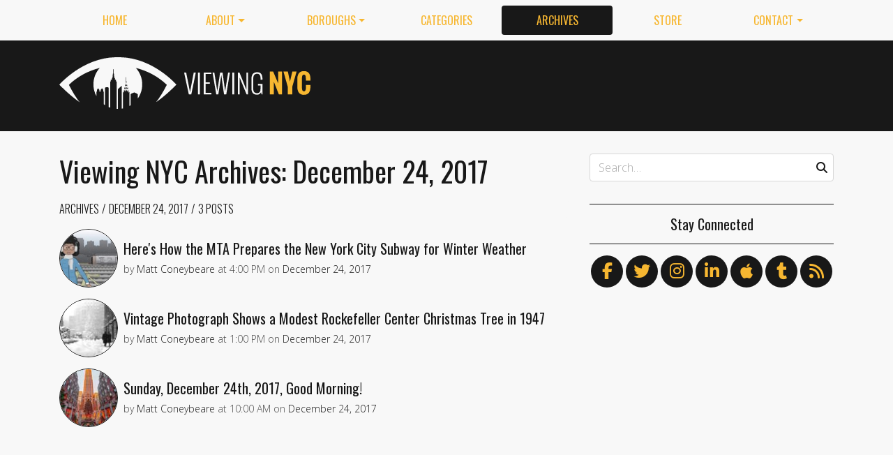

--- FILE ---
content_type: text/html; charset=utf-8
request_url: https://viewing.nyc/archives/2017/12/24/
body_size: 8160
content:
<!DOCTYPE html>
<!--[if lt IE 7]>      <html class="lt-ie9 lt-ie8 lt-ie7" lang="en"> <![endif]-->
<!--[if IE 7]>         <html class="lt-ie9 lt-ie8" lang="en"> <![endif]-->
<!--[if IE 8]>         <html class="lt-ie9" lang="en"> <![endif]-->
<!--[if gt IE 8]><!--> <html class="no-js" lang="en"> <!--<![endif]-->
<head>
  <meta charset='utf-8' />
  <meta http-equiv='X-UA-Compatible' content='IE=edge' />
  <meta name=viewport content='width=device-width, initial-scale=1'>
  
  
  <title>Viewing NYC Archives: December 24, 2017 | Viewing NYC</title>
  <meta name='description' content='Viewing NYC is a site that features videos and photos of the art, comedy, culture, food, history and events of New York City.' />


  <meta name='apple-mobile-web-app-title' content='Viewing NYC'>
  <link rel='apple-touch-icon'  type='image/png'  sizes='57x57'   href='https://cdn.viewing.nyc/assets/favicon/apple-touch-icon-57x57-c340284bc9d9d4edc1a4706688212126f67df465c21998f3f684689bc88e14c3.png'>
  <link rel='apple-touch-icon'  type='image/png'  sizes='60x60'   href='https://cdn.viewing.nyc/assets/favicon/apple-touch-icon-60x60-c6d76299dff1494b3d498f6fd062997237e7da4ca00d7f64a6e71ca643c02072.png'>
  <link rel='apple-touch-icon'  type='image/png'  sizes='72x72'   href='https://cdn.viewing.nyc/assets/favicon/apple-touch-icon-72x72-6e2e148533fbd537ddaeaaa53596595b1facc1bb37d6049b60ccd305394def16.png'>
  <link rel='apple-touch-icon'  type='image/png'  sizes='76x76'   href='https://cdn.viewing.nyc/assets/favicon/apple-touch-icon-76x76-67089388b0254c0562e7069d3e8acfe6e14c069ef43184465c5cf2dc92f448b2.png'>
  <link rel='apple-touch-icon'  type='image/png'  sizes='114x114' href='https://cdn.viewing.nyc/assets/favicon/apple-touch-icon-114x114-75e98da602948abc6d55336ce1490735e337eefb1d9d227f5ebbd29e4616515e.png'>
  <link rel='apple-touch-icon'  type='image/png'  sizes='120x120' href='https://cdn.viewing.nyc/assets/favicon/apple-touch-icon-120x120-3bff878d57d55736c53e397e302bba2ace05f9d39a2ead066d701798bd32b8ef.png'>
  <link rel='apple-touch-icon'  type='image/png'  sizes='144x144' href='https://cdn.viewing.nyc/assets/favicon/apple-touch-icon-144x144-f73c2dffc552cfc8636bb361f1518b5b737a085c9b719db144416651272ebcb7.png'>
  <link rel='apple-touch-icon'  type='image/png'  sizes='152x152' href='https://cdn.viewing.nyc/assets/favicon/apple-touch-icon-152x152-1bd134a80c2f03ad92612a462fe193b3df249e7663fa14b23624cf8db3709a1d.png'>
  <link rel='apple-touch-icon'  type='image/png'  sizes='180x180' href='https://cdn.viewing.nyc/assets/favicon/apple-touch-icon-180x180-e2c742084801670a8a1e4758de61d823deb9c0ab46bfe144a957da91b9e79352.png'>
  <link rel='icon'              type='image/png'  sizes='16x16'   href='https://cdn.viewing.nyc/assets/favicon/favicon-16x16-aaa6182abefe48ace7bcd8d950f88ec6fb79c9baa44dbf1af85356db25851700.png'>
  <link rel='icon'              type='image/png'  sizes='32x32'   href='https://cdn.viewing.nyc/assets/favicon/favicon-32x32-9fab69a968d6aae6537838c4e3602f82ad272190cd2c08a625839ac166a4dfa2.png'>
  <link rel='icon'              type='image/png'  sizes='96x96'   href='https://cdn.viewing.nyc/assets/favicon/favicon-96x96-17350256031714b5c60af467710931deeb018af3d58f197bf148eab96fd1c616.png'>
  <link rel='icon'              type='image/png'  sizes='160x160' href='https://cdn.viewing.nyc/assets/favicon/favicon-160x160-05621976cf9ae25569b03b1b13fc98d97cdce82180c02823a64874d113f04a07.png'>
  <link rel='icon'              type='image/png'  sizes='192x192' href='https://cdn.viewing.nyc/assets/favicon/favicon-192x192-3e57743e7188d179397bf096d9c3f4b24b506ccf9dc8e252ebc5cf83f5ee6ca5.png'>
  <meta name='application-name' content='Viewing NYC'>
  <meta name='msapplication-TileColor' content='#f8f8f8'>
  <meta name='msapplication-TileImage' content='https://cdn.viewing.nyc/assets/favicon/mstile-144x144-f73c2dffc552cfc8636bb361f1518b5b737a085c9b719db144416651272ebcb7.png'>  
  <meta itemprop='name'        content='Viewing NYC Archives: December 24, 2017' />
  <meta itemprop='description' content='Viewing NYC is a site that features videos and photos of the art, comedy, culture, food, history and events of New York City.' />
  <meta itemprop='image'       content='https://cdn.viewing.nyc/assets/logo/logo-square_4x-7dd6805311013ac209cf4f0325f82f11e80c2402984e8f1a106528bb4e64f06c.png' />

  <meta property='fb:admins' content='100025296554145' />
  <meta property='fb:app_id' content='674769869309686'>
  <meta name='twitter:card'             content='summary_large_image' />
  <meta name='twitter:site'             content='@viewingnyc' />
  <meta name='twitter:title'            content='Viewing NYC Archives: December 24, 2017' />
  <meta name='twitter:creator'          content='@viewingnyc' />
  <meta name='twitter:url'              content='https://viewing.nyc/archives/2017/12/24/' />
  <meta name='twitter:description'      content='Viewing NYC is a site that features videos and photos of the art, comedy, culture, food, history and events of New York City.' />
  <meta name='twitter:text:description' content='Viewing NYC is a site that features videos and photos of the art, comedy, culture, food, history and events of New York City.' />
  <meta name='twitter:image:src'        content='https://cdn.viewing.nyc/assets/logo/logo-square_4x-7dd6805311013ac209cf4f0325f82f11e80c2402984e8f1a106528bb4e64f06c.png' />

  <meta property='og:type'        content='website' />
  <meta property='og:title'       content='Viewing NYC Archives: December 24, 2017' />
  <meta property='og:url'         content='https://viewing.nyc/archives/2017/12/24/' />
  <meta property='og:description' content='Viewing NYC is a site that features videos and photos of the art, comedy, culture, food, history and events of New York City.' />
  <meta property='og:site_name'   content='Viewing NYC' />



  <meta property='og:image'             content='https://cdn.viewing.nyc/assets/logo/logo-square_4x-7dd6805311013ac209cf4f0325f82f11e80c2402984e8f1a106528bb4e64f06c.png' />
  <meta property='og:image:secure_url'  content='https://cdn.viewing.nyc/assets/logo/logo-square_4x-7dd6805311013ac209cf4f0325f82f11e80c2402984e8f1a106528bb4e64f06c.png' />
  <meta property='og:image:type'        content='image/png' />
  <meta property='og:image:width'       content='2048' />
  <meta property='og:image:height'      content='2048' />


  <link href="https://viewing.nyc/archives/2017/12/24/" rel="canonical" />
  <link rel="alternate" type="application/atom+xml" title="ATOM" href="https://viewing.nyc/feed/" />
  
  

  <link rel="stylesheet" media="all" href="//fonts.googleapis.com/css?family=Open+Sans:300,400,600|Oswald:300,400,700" />
  <link rel="stylesheet" media="all" href="https://cdn.viewing.nyc/assets/public-1b31816b33560db91ef7f37499ff9470df68bb91cbe98c6a4a93342a34843a61.css" />
  <!--[if lt IE 9]>
    <script src="https://oss.maxcdn.com/html5shiv/3.7.2/html5shiv.min.js"></script>
    <script src="https://oss.maxcdn.com/respond/1.4.2/respond.min.js"></script>
  <![endif]-->
<script>
  // Setup our namespace and default args
  var VNYC = {
    loaded: false,
    documentReady: {},
    documentReadyAjax: {}
  };
  
  // Basic function allows us to call back-loaded elements before they are defined
  VNYC.defer = function(namespace, method, args) {
    if (VNYC.loaded && VNYC[namespace] && VNYC[namespace][method]) {
      VNYC[namespace][method](args);
    } else {
      // console.log('Waiting for VNYC[' + namespace + '][' + method + '] to load...');
      setTimeout(function() { VNYC.defer(namespace, method, args) }, 50);
    }
  }
</script>
<meta name="csrf-param" content="authenticity_token" />
<meta name="csrf-token" content="XyCGDFb7UALLvzCopna4suqVRyOTS/6R9PlhqJdCC2z+/r6x850pJ5tQuM96P7vuO+Q9x6sj8C9AsvPRkXnVMA==" />
</head>
<body>
  <nav class='navbar navbar-expand-lg d-md-none mobile' role='navigation'>
  <div class='logo'>
  <a href="/">
    <div class='brand'>Viewing NYC</div>
</a></div>
  <button class='navbar-toggler' type='button' data-toggle='collapse' data-target='#navbar-collapse' aria-controls='navbar-collapse' aria-expanded='false' aria-label='Toggle navigation'>
    <span class="navbar-toggler-icon"></span>
  </button>
  
  <div class='collapse navbar-collapse' id='navbar-collapse'>
    
    <ul class='navbar-nav mr-auto mt-2 text-uppercase' role='tablist'>
      <li class="nav-item"><a class="nav-link" href="/">Home</a></li>

<li class="dropdown nav-item"><a class="dropdown-toggle nav-link" data-toggle="dropdown" aria-haspopup="true" aria-expanded="false" href="/about/">About</a><div class="dropdown-menu"><a class="dropdown-item" href="/about/">Viewing NYC</a><a class="dropdown-item" href="/masthead/">Masthead</a><a class="dropdown-item" href="/jobs/">Jobs</a></div></li>

<li class="dropdown nav-item"><a class="dropdown-toggle nav-link" data-toggle="dropdown" aria-haspopup="true" aria-expanded="false" href="/boroughs/">Boroughs</a><div class="dropdown-menu"><a class="dropdown-item" href="/boroughs/brooklyn/">Brooklyn</a><a class="dropdown-item" href="/boroughs/manhattan/">Manhattan</a><a class="dropdown-item" href="/boroughs/queens/">Queens</a><a class="dropdown-item" href="/boroughs/staten-island/">Staten Island</a><a class="dropdown-item" href="/boroughs/the-bronx/">The Bronx</a></div></li>

<li class="nav-item"><a class="nav-link" href="/categories/">Categories</a></li>

<li class="nav-item"><a class="active nav-link" href="/archives/">Archives</a></li>

<li class="nav-item"><a class="nav-link" href="https://shop.spreadshirt.com/viewingnyc">Store</a></li>

<li class="dropdown nav-item"><a class="dropdown-toggle nav-link" data-toggle="dropdown" aria-haspopup="true" aria-expanded="false" href="/contact/">Contact</a><div class="dropdown-menu"><a class="dropdown-item" href="/contact/">Send a Message</a><a class="dropdown-item" href="/contact/tips/">Send a Tip</a><a class="dropdown-item" href="/dmca/">DMCA Request</a></div></li>

      <li class="nav-item"><a class="nav-link" href="https://viewing.nyc/newsletter/">Newsletter</a></li>
    </ul>
    
    <form class="simple_form search" action="/search/" accept-charset="UTF-8" method="post"><input type="hidden" name="authenticity_token" value="FA1ZvEeZdyS5DFIv77JOSqgP5hlpzLeH/E3OVnwyusuIfuI5rEn63GmkeSwI0Hhu/KgBaT9XLsenmTs+ahdFhw==" autocomplete="off" />
      <i class='fas fa-search'></i>
      <input class="form-control string search optional" name="q" placeholder="Search…" type="search" id="search_query" />
</form>    
  </div>
</nav>
<nav class='d-none d-md-block' role='navigation'>
  <div class='container'>
    <div class='wrap'>
      <ul class='nav nav-pills nav-justified text-uppercase' role='tablist'>
        <li class="nav-item"><a class="nav-link" href="/">Home</a></li>

<li class="dropdown nav-item"><a class="dropdown-toggle nav-link" data-toggle="dropdown" aria-haspopup="true" aria-expanded="false" href="/about/">About</a><div class="dropdown-menu"><a class="dropdown-item" href="/about/">Viewing NYC</a><a class="dropdown-item" href="/masthead/">Masthead</a><a class="dropdown-item" href="/jobs/">Jobs</a></div></li>

<li class="dropdown nav-item"><a class="dropdown-toggle nav-link" data-toggle="dropdown" aria-haspopup="true" aria-expanded="false" href="/boroughs/">Boroughs</a><div class="dropdown-menu"><a class="dropdown-item" href="/boroughs/brooklyn/">Brooklyn</a><a class="dropdown-item" href="/boroughs/manhattan/">Manhattan</a><a class="dropdown-item" href="/boroughs/queens/">Queens</a><a class="dropdown-item" href="/boroughs/staten-island/">Staten Island</a><a class="dropdown-item" href="/boroughs/the-bronx/">The Bronx</a></div></li>

<li class="nav-item"><a class="nav-link" href="/categories/">Categories</a></li>

<li class="nav-item"><a class="active nav-link" href="/archives/">Archives</a></li>

<li class="nav-item"><a class="nav-link" href="https://shop.spreadshirt.com/viewingnyc">Store</a></li>

<li class="dropdown nav-item"><a class="dropdown-toggle nav-link" data-toggle="dropdown" aria-haspopup="true" aria-expanded="false" href="/contact/">Contact</a><div class="dropdown-menu"><a class="dropdown-item" href="/contact/">Send a Message</a><a class="dropdown-item" href="/contact/tips/">Send a Tip</a><a class="dropdown-item" href="/dmca/">DMCA Request</a></div></li>

      </ul>
    </div>
  </div>
</nav>

  <div class='full-width container-fluid'>
  <header class='container'>
      <div class="wrap">
        <div class='row'>
          <div class='col-md-6 col-lg-2 col-xl-4 d-none d-md-block'>
            <div class='logo'>
  <a href="/">
    <div class='brand'>Viewing NYC</div>
</a></div>
          </div>
          <div class='col-md-6 col-lg-10 col-xl-8'>
              <div class='da'>
    <div class='noitceteDkcolBdA draobredael detcetednu'>
      <!-- Viewing NYC Header Responsive -->
      <ins class="adsbygoogle"
           style="display:inline-block;max-width:728px;width:100%;height:90px"
           data-ad-client="ca-pub-5170560309888436"
           data-ad-slot="7891832246"></ins>
      <script>(adsbygoogle = window.adsbygoogle || []).push({});</script>
    </div>
  </div>

          </div>
        </div>
</div>    </div>
  </header>
</div>
  <div class='searchbar' style='display:none'>
  <div class='container'>
    <form class="simple_form search" action="/search/" accept-charset="UTF-8" method="post"><input type="hidden" name="authenticity_token" value="/RiuwM7uSYpO+Q6OWn0/gCa/xgfAG+HRXbIN3j6m12ZhaxVFJT7Ecp5RJY29Hwmkchghd5aAeJEGZvi2KIMoKg==" autocomplete="off" />
      <div class='input-group'>
        <input class="form-control string search optional" name="q" placeholder="Search…" type="search" id="search_query" />
        <span class='input-group-btn'>
          <input type="submit" name="commit" value="GO" class="btn btn-dark" data-disable-with="GO" />
        </span>
      </div>
</form>  </div>
</div>

  <!-- Flash notifications -->


<main role='main'>
  <div class='container'>
    <div class='row'>
      <div id='main' class='col-md-8'>
        


<article class='page ' itemscope itemtype='http://schema.org/Article'>
  <header>
      <h1 itemprop="name">
    Viewing NYC Archives: December 24, 2017
  </h1>

      <div class='breadcrumb'>
      <a class="breadcrumb-item" href="/archives/">Archives</a>
  <a class="breadcrumb-item" href="/archives/2017/12/24/">December 24, 2017</a>
  <span class='breadcrumb-item active count'>
    3 Posts
  </span>

  </div>

    
  </header>
  
  <div class='entry-content' itemprop='articleBody'>
  <section class='content' itemprop='articleSection'>
    <div class='archives show'>
      
  
  
  <div class='posts'>
        
    <div class='teaser'>
      <div class='media'>
        <div class='media-left pr-2'>
          <a href="/heres-how-the-mta-prepares-the-new-york-city-subway-for-winter-weather/"><img class="rounded-circle" alt="How Does the Subway Prepare for Winter Weather?" width="84" height="84" srcset="https://cdn.viewing.nyc/assets/media/caf218d93f053d9f014ceadd83320dd3/elements/9bc2db1b6a981319cde6b5eb63e95a06/xs/0452f19a-1de0-4596-970e-86221db8ed25_1x.jpg 1x, https://cdn.viewing.nyc/assets/media/caf218d93f053d9f014ceadd83320dd3/elements/9bc2db1b6a981319cde6b5eb63e95a06/xs/0452f19a-1de0-4596-970e-86221db8ed25_2x.jpg 2x, https://cdn.viewing.nyc/assets/media/caf218d93f053d9f014ceadd83320dd3/elements/9bc2db1b6a981319cde6b5eb63e95a06/xs/0452f19a-1de0-4596-970e-86221db8ed25_3x.jpg 3x, https://cdn.viewing.nyc/assets/media/caf218d93f053d9f014ceadd83320dd3/elements/9bc2db1b6a981319cde6b5eb63e95a06/xs/0452f19a-1de0-4596-970e-86221db8ed25_4x.jpg 4x" src="https://cdn.viewing.nyc/assets/media/caf218d93f053d9f014ceadd83320dd3/elements/9bc2db1b6a981319cde6b5eb63e95a06/xs/0452f19a-1de0-4596-970e-86221db8ed25_2x.jpg" /></a>        </div>
      
        <div class='media-body align-self-center'>
          <div class='media-heading'>
            <a href="/heres-how-the-mta-prepares-the-new-york-city-subway-for-winter-weather/">Here's How the MTA Prepares the New York City Subway for Winter Weather</a>
          </div>
              <div class='metadata'>
    <span itemprop='author' itemscope='itemscope' itemtype='http://schema.org/Person'>
        by
      <a itemprop="url" rel="author" href="/authors/coneybeare/">
        <span itemprop="name">Matt Coneybeare</span>
</a>    </span>
    <div class='d-md-none'>
      on
      <a href="/archives/2017/12/24/">
        <time datetime='2017-12-24T16:00:00-05:00' itemprop='datePublished'>Dec. 24, 2017 at 4:00 PM</time>
</a>    </div>
    <span class='d-none d-md-inline'>
      at
      <time datetime='2017-12-24T16:00:00-05:00' itemprop='datePublished'>4:00 PM</time>
      on
      <a href="/archives/2017/12/24/">
        <time datetime='2017-12-24T16:00:00-05:00' itemprop='datePublished'>December 24, 2017</time>
</a>    </span>
  </div>

        </div>
      </div>
    </div>

        
    <div class='teaser'>
      <div class='media'>
        <div class='media-left pr-2'>
          <a href="/vintage-photograph-shows-a-modest-rockefeller-center-christmas-tree-in-1947/"><img class="rounded-circle" alt="Rockefeller Center Christmas Tree, 1947" width="84" height="84" srcset="https://cdn.viewing.nyc/assets/media/dd775339225f4fc8ec233a8320a4b380/elements/caa19fdd2b8e293053b9e193683fd783/xs/bf1e2390-b272-40ca-9495-eb2b5eb28abf_1x.jpg 1x, https://cdn.viewing.nyc/assets/media/dd775339225f4fc8ec233a8320a4b380/elements/caa19fdd2b8e293053b9e193683fd783/xs/bf1e2390-b272-40ca-9495-eb2b5eb28abf_2x.jpg 2x, https://cdn.viewing.nyc/assets/media/dd775339225f4fc8ec233a8320a4b380/elements/caa19fdd2b8e293053b9e193683fd783/xs/bf1e2390-b272-40ca-9495-eb2b5eb28abf_3x.jpg 3x, https://cdn.viewing.nyc/assets/media/dd775339225f4fc8ec233a8320a4b380/elements/caa19fdd2b8e293053b9e193683fd783/xs/bf1e2390-b272-40ca-9495-eb2b5eb28abf_4x.jpg 4x" src="https://cdn.viewing.nyc/assets/media/dd775339225f4fc8ec233a8320a4b380/elements/caa19fdd2b8e293053b9e193683fd783/xs/bf1e2390-b272-40ca-9495-eb2b5eb28abf_2x.jpg" /></a>        </div>
      
        <div class='media-body align-self-center'>
          <div class='media-heading'>
            <a href="/vintage-photograph-shows-a-modest-rockefeller-center-christmas-tree-in-1947/">Vintage Photograph Shows a Modest Rockefeller Center Christmas Tree in 1947</a>
          </div>
              <div class='metadata'>
    <span itemprop='author' itemscope='itemscope' itemtype='http://schema.org/Person'>
        by
      <a itemprop="url" rel="author" href="/authors/coneybeare/">
        <span itemprop="name">Matt Coneybeare</span>
</a>    </span>
    <div class='d-md-none'>
      on
      <a href="/archives/2017/12/24/">
        <time datetime='2017-12-24T13:00:00-05:00' itemprop='datePublished'>Dec. 24, 2017 at 1:00 PM</time>
</a>    </div>
    <span class='d-none d-md-inline'>
      at
      <time datetime='2017-12-24T13:00:00-05:00' itemprop='datePublished'>1:00 PM</time>
      on
      <a href="/archives/2017/12/24/">
        <time datetime='2017-12-24T13:00:00-05:00' itemprop='datePublished'>December 24, 2017</time>
</a>    </span>
  </div>

        </div>
      </div>
    </div>

        
    <div class='teaser'>
      <div class='media'>
        <div class='media-left pr-2'>
          <a href="/sunday-december-24th-2017-good-morning/"><img class="rounded-circle" alt="Rockefeller Center Christmas Tree, New York, New York" width="84" height="84" srcset="https://cdn.viewing.nyc/assets/media/6f0f108dee39b14aebd89f500c75bc81/elements/8b3c3e3e8f0a550d78da469f0555ce76/xs/5cd1b4fa-03d7-4ef9-8fe0-9481d57f0ac3_1x.jpg 1x, https://cdn.viewing.nyc/assets/media/6f0f108dee39b14aebd89f500c75bc81/elements/8b3c3e3e8f0a550d78da469f0555ce76/xs/5cd1b4fa-03d7-4ef9-8fe0-9481d57f0ac3_2x.jpg 2x, https://cdn.viewing.nyc/assets/media/6f0f108dee39b14aebd89f500c75bc81/elements/8b3c3e3e8f0a550d78da469f0555ce76/xs/5cd1b4fa-03d7-4ef9-8fe0-9481d57f0ac3_3x.jpg 3x, https://cdn.viewing.nyc/assets/media/6f0f108dee39b14aebd89f500c75bc81/elements/8b3c3e3e8f0a550d78da469f0555ce76/xs/5cd1b4fa-03d7-4ef9-8fe0-9481d57f0ac3_4x.jpg 4x" src="https://cdn.viewing.nyc/assets/media/6f0f108dee39b14aebd89f500c75bc81/elements/8b3c3e3e8f0a550d78da469f0555ce76/xs/5cd1b4fa-03d7-4ef9-8fe0-9481d57f0ac3_2x.jpg" /></a>        </div>
      
        <div class='media-body align-self-center'>
          <div class='media-heading'>
            <a href="/sunday-december-24th-2017-good-morning/">Sunday, December 24th, 2017, Good Morning!</a>
          </div>
              <div class='metadata'>
    <span itemprop='author' itemscope='itemscope' itemtype='http://schema.org/Person'>
        by
      <a itemprop="url" rel="author" href="/authors/coneybeare/">
        <span itemprop="name">Matt Coneybeare</span>
</a>    </span>
    <div class='d-md-none'>
      on
      <a href="/archives/2017/12/24/">
        <time datetime='2017-12-24T10:00:00-05:00' itemprop='datePublished'>Dec. 24, 2017 at 10:00 AM</time>
</a>    </div>
    <span class='d-none d-md-inline'>
      at
      <time datetime='2017-12-24T10:00:00-05:00' itemprop='datePublished'>10:00 AM</time>
      on
      <a href="/archives/2017/12/24/">
        <time datetime='2017-12-24T10:00:00-05:00' itemprop='datePublished'>December 24, 2017</time>
</a>    </span>
  </div>

        </div>
      </div>
    </div>

  </div>
  
    

  

    </div>
  </section>
</div>
  
</article>


      </div>
      
        <div id='sidebar' class='col-md-4 d-none d-md-block'>
          <div class="sidebar">
  <div class='search d-none d-md-block'>
  <div class='wrap'>      
    <form class="simple_form search" action="/search/" accept-charset="UTF-8" method="post"><input type="hidden" name="authenticity_token" value="qT6FE3rJ9yfB/mD4wrhUQv8xfP3k0iy8YaDsQLFgFRg1TT6WkRl63xFWS/sl2mJmq5abjbJJtfw6dBkop0XqVA==" autocomplete="off" />
      <div class='form-group'>
        <i class='fas fa-search'></i>
        <input class="form-control string search optional" name="q" placeholder="Search…" type="search" id="search_query" />
      </div>
</form>  </div>
</div>
  <div class='follow'>
  <h5>Stay Connected</h5>
  <div class='social'>
    <ul>
      <li><a title="Follow us on Facebook" href="https://facebook.com/viewingnyc"><i class='fab fa-facebook-f'></i></a></li>
      <li><a title="Follow us on Twitter" href="https://twitter.com/viewingnyc"><i class='fab fa-twitter'></i></a></li>
      <li><a title="Follow us on Instagram" href="https://instagram.com/viewingnyc"><i class='fab fa-instagram'></i></a></li>
      <li><a title="Follow us on LinkedIn" href="https://www.linkedin.com/company/viewing-nyc"><i class='fab fa-linkedin-in'></i></a></li>
      <li><a title="Follow us on Apple News" href="https://news.apple.com/TZ0I7M5pqQcumQIdBI6R6oA"><i class='fab fa-apple'></i></a></li>
      <li><a title="Follow us on Tumblr" href="http://viewingnyc.tumblr.com"><i class='fab fa-tumblr'></i></a></li>
      <li><a title="Follow us through RSS" class="last" href="https://viewing.nyc/feed/"><i class='fas fa-rss'></i></a></li>
    </ul>
  </div>
</div>

    <div class='da'>
    <div class='wrap'>
      <div class='noitceteDkcolBdA rabedis'>
        <!-- Viewing NYC Large Rectangle -->
        <ins class='adsbygoogle'
             style='display:block'
             data-ad-client='ca-pub-5170560309888436'
             data-ad-slot='5022104241'
             data-ad-format='auto'></ins>
        <script>(adsbygoogle = window.adsbygoogle || []).push({});</script>
          <!-- Matched Content Responsive Leaderboard -->
          <!-- <ins class='adsbygoogle'
               style='display:block'
               data-ad-client='ca-pub-5170560309888436'
               data-ad-slot='5022104241'
               data-ad-format='autorelaxed'></ins>
          <script>
          (adsbygoogle = window.adsbygoogle || []).push({});
          </script> -->
      </div>
    </div>
  </div>

  <div class='about'>
  <div class='wrap'>
    <h5>What Is Viewing NYC</h5>
    <p>Viewing NYC is a site that features videos and photos of the art, comedy, culture, food, history and events of New York City.</p>
  </div>
</div>
  
  <div class='random'>
  <div class='wrap'>
    <h5>Random Post</h5>
    
    <div class='teaser'>
      <div class='media'>
        <div class='media-left pr-2'>
          <a href="/zagat-explores-nolita-ramen-newcomer-chef-nakamuras-ramen-lab/"><img class="rounded-circle" alt="Ramen Lab Schools Diners with Next-Level Noodles" width="84" height="84" srcset="https://cdn.viewing.nyc/assets/media/9a550c3e235b96c9a731bf3723ccf063/elements/2cb5afd7c171bd127a231ba5881ffc76/xs/87e5b892-afb1-455c-881e-0d04c80d943f_1x.jpg 1x, https://cdn.viewing.nyc/assets/media/9a550c3e235b96c9a731bf3723ccf063/elements/2cb5afd7c171bd127a231ba5881ffc76/xs/87e5b892-afb1-455c-881e-0d04c80d943f_2x.jpg 2x, https://cdn.viewing.nyc/assets/media/9a550c3e235b96c9a731bf3723ccf063/elements/2cb5afd7c171bd127a231ba5881ffc76/xs/87e5b892-afb1-455c-881e-0d04c80d943f_3x.jpg 3x, https://cdn.viewing.nyc/assets/media/9a550c3e235b96c9a731bf3723ccf063/elements/2cb5afd7c171bd127a231ba5881ffc76/xs/87e5b892-afb1-455c-881e-0d04c80d943f_4x.jpg 4x" src="https://cdn.viewing.nyc/assets/media/9a550c3e235b96c9a731bf3723ccf063/elements/2cb5afd7c171bd127a231ba5881ffc76/xs/87e5b892-afb1-455c-881e-0d04c80d943f_2x.jpg" /></a>        </div>
      
        <div class='media-body align-self-center'>
          <div class='media-heading'>
            <a href="/zagat-explores-nolita-ramen-newcomer-chef-nakamuras-ramen-lab/">Zagat Explores Nolita Ramen Newcomer, Iron Chef Nakamura's Ramen Lab</a>
          </div>
        </div>
      </div>
    </div>

  </div>
</div>

    <div class='popular'>
    <div class='wrap'>
      <h5>Most Popular Posts This Week</h5>
        
    <div class='teaser'>
      <div class='media'>
        <div class='media-left pr-2'>
          <a href="/repost-meet-daniel-arnold-a-new-york-city-street-photographer-focused-on-locals/"><img class="rounded-circle" alt="Daniel Arnold - Odds and Ends" width="84" height="84" srcset="https://cdn.viewing.nyc/assets/media/4eaf2aa470f3079061e541453c84a937/elements/5741069255da8d808e6533a0db1e2281/xs/66dd3a9b-7f15-4c89-8624-c3c50e4235ea_1x.jpg 1x, https://cdn.viewing.nyc/assets/media/4eaf2aa470f3079061e541453c84a937/elements/5741069255da8d808e6533a0db1e2281/xs/66dd3a9b-7f15-4c89-8624-c3c50e4235ea_2x.jpg 2x, https://cdn.viewing.nyc/assets/media/4eaf2aa470f3079061e541453c84a937/elements/5741069255da8d808e6533a0db1e2281/xs/66dd3a9b-7f15-4c89-8624-c3c50e4235ea_3x.jpg 3x, https://cdn.viewing.nyc/assets/media/4eaf2aa470f3079061e541453c84a937/elements/5741069255da8d808e6533a0db1e2281/xs/66dd3a9b-7f15-4c89-8624-c3c50e4235ea_4x.jpg 4x" src="https://cdn.viewing.nyc/assets/media/4eaf2aa470f3079061e541453c84a937/elements/5741069255da8d808e6533a0db1e2281/xs/66dd3a9b-7f15-4c89-8624-c3c50e4235ea_2x.jpg" /></a>        </div>
      
        <div class='media-body align-self-center'>
          <div class='media-heading'>
            <a href="/repost-meet-daniel-arnold-a-new-york-city-street-photographer-focused-on-locals/">[REPOST] Meet Daniel Arnold, a New York City Street Photographer Focused on Locals</a>
          </div>
        </div>
      </div>
    </div>

        
    <div class='teaser'>
      <div class='media'>
        <div class='media-left pr-2'>
          <a href="/watch-how-katzs-deli-serves-70000-pounds-of-meat-a-week/"><img class="rounded-circle" alt="How Katz&#39;s Deli Serves 70,000 Pounds Of Meat A Week | Full Service" width="84" height="84" srcset="https://cdn.viewing.nyc/assets/media/971eb9335ac56fdfc0a0f62a51ef5630/elements/098176eb519764e39921e56ad765a228/xs/b0ab6f80-2c36-481d-a3cb-874f96c7be60_1x.jpg 1x, https://cdn.viewing.nyc/assets/media/971eb9335ac56fdfc0a0f62a51ef5630/elements/098176eb519764e39921e56ad765a228/xs/b0ab6f80-2c36-481d-a3cb-874f96c7be60_2x.jpg 2x, https://cdn.viewing.nyc/assets/media/971eb9335ac56fdfc0a0f62a51ef5630/elements/098176eb519764e39921e56ad765a228/xs/b0ab6f80-2c36-481d-a3cb-874f96c7be60_3x.jpg 3x, https://cdn.viewing.nyc/assets/media/971eb9335ac56fdfc0a0f62a51ef5630/elements/098176eb519764e39921e56ad765a228/xs/b0ab6f80-2c36-481d-a3cb-874f96c7be60_4x.jpg 4x" src="https://cdn.viewing.nyc/assets/media/971eb9335ac56fdfc0a0f62a51ef5630/elements/098176eb519764e39921e56ad765a228/xs/b0ab6f80-2c36-481d-a3cb-874f96c7be60_2x.jpg" /></a>        </div>
      
        <div class='media-body align-self-center'>
          <div class='media-heading'>
            <a href="/watch-how-katzs-deli-serves-70000-pounds-of-meat-a-week/">[WATCH] How Katz's Deli Serves 70,000 Pounds Of Meat A Week</a>
          </div>
        </div>
      </div>
    </div>

        
    <div class='teaser'>
      <div class='media'>
        <div class='media-left pr-2'>
          <a href="/video-inside-the-breuer-building-sothebys-reopens-the-new-york-brutalist-landmark/"><img class="rounded-circle" alt="Inside the Breuer Building: Sotheby’s Reopens the New York Brutalist Landmark" width="84" height="84" srcset="https://cdn.viewing.nyc/assets/media/f9bf4cc7d0094f60bb9e62a30c1a0925/elements/cacf42cae0a0218d4c6e47bf0c985ff6/xs/66cefc87-fe30-4441-9d97-a63fb375f4e3_1x.jpg 1x, https://cdn.viewing.nyc/assets/media/f9bf4cc7d0094f60bb9e62a30c1a0925/elements/cacf42cae0a0218d4c6e47bf0c985ff6/xs/66cefc87-fe30-4441-9d97-a63fb375f4e3_2x.jpg 2x, https://cdn.viewing.nyc/assets/media/f9bf4cc7d0094f60bb9e62a30c1a0925/elements/cacf42cae0a0218d4c6e47bf0c985ff6/xs/66cefc87-fe30-4441-9d97-a63fb375f4e3_3x.jpg 3x, https://cdn.viewing.nyc/assets/media/f9bf4cc7d0094f60bb9e62a30c1a0925/elements/cacf42cae0a0218d4c6e47bf0c985ff6/xs/66cefc87-fe30-4441-9d97-a63fb375f4e3_4x.jpg 4x" src="https://cdn.viewing.nyc/assets/media/f9bf4cc7d0094f60bb9e62a30c1a0925/elements/cacf42cae0a0218d4c6e47bf0c985ff6/xs/66cefc87-fe30-4441-9d97-a63fb375f4e3_2x.jpg" /></a>        </div>
      
        <div class='media-body align-self-center'>
          <div class='media-heading'>
            <a href="/video-inside-the-breuer-building-sothebys-reopens-the-new-york-brutalist-landmark/">[VIDEO] Inside the Breuer Building: Sotheby’s Reopens the New York Brutalist Landmark</a>
          </div>
        </div>
      </div>
    </div>

        
    <div class='teaser'>
      <div class='media'>
        <div class='media-left pr-2'>
          <a href="/video-why-pollepel-island-is-totally-forbidden/"><img class="rounded-circle" alt="Why Pollepel Island is Totally Forbidden" width="84" height="84" srcset="https://cdn.viewing.nyc/assets/media/9e33887a2a4a6972d31b471144ad6a23/elements/510cf14bfba8157dafd0b6d3a01b1293/xs/848ecffc-3667-497d-9822-cbc0a4f7537d_1x.jpg 1x, https://cdn.viewing.nyc/assets/media/9e33887a2a4a6972d31b471144ad6a23/elements/510cf14bfba8157dafd0b6d3a01b1293/xs/848ecffc-3667-497d-9822-cbc0a4f7537d_2x.jpg 2x, https://cdn.viewing.nyc/assets/media/9e33887a2a4a6972d31b471144ad6a23/elements/510cf14bfba8157dafd0b6d3a01b1293/xs/848ecffc-3667-497d-9822-cbc0a4f7537d_3x.jpg 3x, https://cdn.viewing.nyc/assets/media/9e33887a2a4a6972d31b471144ad6a23/elements/510cf14bfba8157dafd0b6d3a01b1293/xs/848ecffc-3667-497d-9822-cbc0a4f7537d_4x.jpg 4x" src="https://cdn.viewing.nyc/assets/media/9e33887a2a4a6972d31b471144ad6a23/elements/510cf14bfba8157dafd0b6d3a01b1293/xs/848ecffc-3667-497d-9822-cbc0a4f7537d_2x.jpg" /></a>        </div>
      
        <div class='media-body align-self-center'>
          <div class='media-heading'>
            <a href="/video-why-pollepel-island-is-totally-forbidden/">[VIDEO] Why Pollepel Island is Totally Forbidden</a>
          </div>
        </div>
      </div>
    </div>

        
    <div class='teaser'>
      <div class='media'>
        <div class='media-left pr-2'>
          <a href="/video-a-1200-sq-ft-nyc-apartment-with-an-incredible-rooftop-terrace/"><img class="rounded-circle" alt="HOUSE TOUR | A 1200 Sq Ft NYC Apartment with An Incredible Rooftop Terrace" width="84" height="84" srcset="https://cdn.viewing.nyc/assets/media/c6995733b07ac360441af1989490a483/elements/ddfe8b0593ba68a7a1b4d2a83bfb9a04/xs/9d07cd5e-3893-46dc-864e-7fed40c896dd_1x.jpg 1x, https://cdn.viewing.nyc/assets/media/c6995733b07ac360441af1989490a483/elements/ddfe8b0593ba68a7a1b4d2a83bfb9a04/xs/9d07cd5e-3893-46dc-864e-7fed40c896dd_2x.jpg 2x, https://cdn.viewing.nyc/assets/media/c6995733b07ac360441af1989490a483/elements/ddfe8b0593ba68a7a1b4d2a83bfb9a04/xs/9d07cd5e-3893-46dc-864e-7fed40c896dd_3x.jpg 3x, https://cdn.viewing.nyc/assets/media/c6995733b07ac360441af1989490a483/elements/ddfe8b0593ba68a7a1b4d2a83bfb9a04/xs/9d07cd5e-3893-46dc-864e-7fed40c896dd_4x.jpg 4x" src="https://cdn.viewing.nyc/assets/media/c6995733b07ac360441af1989490a483/elements/ddfe8b0593ba68a7a1b4d2a83bfb9a04/xs/9d07cd5e-3893-46dc-864e-7fed40c896dd_2x.jpg" /></a>        </div>
      
        <div class='media-body align-self-center'>
          <div class='media-heading'>
            <a href="/video-a-1200-sq-ft-nyc-apartment-with-an-incredible-rooftop-terrace/">[VIDEO] A 1200 Sq Ft NYC Apartment with An Incredible Rooftop Terrace</a>
          </div>
        </div>
      </div>
    </div>

        
    <div class='teaser'>
      <div class='media'>
        <div class='media-left pr-2'>
          <a href="/repost-all-in-nyc-love-your-local-newsstand/"><img class="rounded-circle" alt="All In NYC: Love Your Local Newsstand" width="84" height="84" srcset="https://cdn.viewing.nyc/assets/media/21651a8639831c8c261f802351ec6c3f/elements/a5f78b1b6452bf813e32973ad901bcff/xs/13002941-8dc0-4b52-bdc5-a004b36a9424_1x.jpg 1x, https://cdn.viewing.nyc/assets/media/21651a8639831c8c261f802351ec6c3f/elements/a5f78b1b6452bf813e32973ad901bcff/xs/13002941-8dc0-4b52-bdc5-a004b36a9424_2x.jpg 2x, https://cdn.viewing.nyc/assets/media/21651a8639831c8c261f802351ec6c3f/elements/a5f78b1b6452bf813e32973ad901bcff/xs/13002941-8dc0-4b52-bdc5-a004b36a9424_3x.jpg 3x, https://cdn.viewing.nyc/assets/media/21651a8639831c8c261f802351ec6c3f/elements/a5f78b1b6452bf813e32973ad901bcff/xs/13002941-8dc0-4b52-bdc5-a004b36a9424_4x.jpg 4x" src="https://cdn.viewing.nyc/assets/media/21651a8639831c8c261f802351ec6c3f/elements/a5f78b1b6452bf813e32973ad901bcff/xs/13002941-8dc0-4b52-bdc5-a004b36a9424_2x.jpg" /></a>        </div>
      
        <div class='media-body align-self-center'>
          <div class='media-heading'>
            <a href="/repost-all-in-nyc-love-your-local-newsstand/">[REPOST] All In NYC: Love Your Local Newsstand</a>
          </div>
        </div>
      </div>
    </div>

        
    <div class='teaser'>
      <div class='media'>
        <div class='media-left pr-2'>
          <a href="/video-can-new-york-city-survive-massive-flooding/"><img class="rounded-circle" alt="Can New York City Survive Massive Flooding? | Sinking Cities | THIRTEEN" width="84" height="84" srcset="https://cdn.viewing.nyc/assets/media/afc0deefc0d534f41f477c1ca02baa0a/elements/7a2b6891e088685f670940d67c091720/xs/a58dc374-5d82-440b-a8db-212d0e2b5065_1x.jpg 1x, https://cdn.viewing.nyc/assets/media/afc0deefc0d534f41f477c1ca02baa0a/elements/7a2b6891e088685f670940d67c091720/xs/a58dc374-5d82-440b-a8db-212d0e2b5065_2x.jpg 2x, https://cdn.viewing.nyc/assets/media/afc0deefc0d534f41f477c1ca02baa0a/elements/7a2b6891e088685f670940d67c091720/xs/a58dc374-5d82-440b-a8db-212d0e2b5065_3x.jpg 3x, https://cdn.viewing.nyc/assets/media/afc0deefc0d534f41f477c1ca02baa0a/elements/7a2b6891e088685f670940d67c091720/xs/a58dc374-5d82-440b-a8db-212d0e2b5065_4x.jpg 4x" src="https://cdn.viewing.nyc/assets/media/afc0deefc0d534f41f477c1ca02baa0a/elements/7a2b6891e088685f670940d67c091720/xs/a58dc374-5d82-440b-a8db-212d0e2b5065_2x.jpg" /></a>        </div>
      
        <div class='media-body align-self-center'>
          <div class='media-heading'>
            <a href="/video-can-new-york-city-survive-massive-flooding/">[VIDEO] Can New York City Survive Massive Flooding?</a>
          </div>
        </div>
      </div>
    </div>

    </div>  
  </div>

  <div class='newsletter'>
  <div class='wrap'>
    <h5>Subscribe to Viewing NYC by Email</h5>
    
<form id="1f69dfb3-dc7f-42aa-835f-eb3cc337a856" class="newsletter-form" action="https://viewing.nyc/newsletter/" accept-charset="UTF-8" method="post"><input type="hidden" name="authenticity_token" value="KIANnUE0C0qGUfql3ZoxMeGzYZdSPu0q2IQg+wSLRn3sZMBSAGMykswru6cSaD6mUW1q+CxrHkM4Jo5wVnUo2Q==" autocomplete="off" />
  <div class='form-group'>
    <div class='input-group'>
      <span class='input-group-prepend'><i class='far fa-envelope input-group-text'></i></span>
      <label class='sr-only input-group-text' for='input-email'>Email Address</label>
      <input type='email' id='input-email' name='email' class='form-control' id='input-email' placeholder='Enter email address'>
      <span class='input-group-append'>
        <button id='submit-button' class='btn btn-primary' data-loading-text='<i class="far fa-spin fa-circle-o-notch"></i>'><i class='fas fa-arrow-right'></i></button>
      </span>
    </div>
  </div>
  <div class="_aliquid_1769775897"><style media="screen">._aliquid_1769775897 {position:absolute!important;top:-9999px;left:-9999px;}</style><label for="_aliquid">If you are a human, ignore this field</label><input type="text" name="_aliquid" id="_aliquid" autocomplete="off" tabindex="-1" /></div>
  <div class='form-group' id='newsletter-frequency' style='display:none;'>
    <div class='input-group'>
      <label class='form-check-inline'>
        <input class='form-check-input' type='radio' name='selection' value='daily' id='inlineRadio1' checked='checked'> <span class='small'>Daily</span>
      </label>
      <label class='form-check-inline'>
        <input class='form-check-input' type='radio' name='selection' value='weekly' id='inlineRadio2' > <span class='small'>Weekly</span>
      </label>
      <label class='form-check-inline'>
        <input class='form-check-input' type='radio' name='selection' value='both' id='inlineRadio3'> <span class='small'>Both</span>
      </label>
    </div>
  </div>
  <p id='subscription-status' style='display:none;'></p>
  <p class='small'>
    We hate spam too, so we absolutely won't give your email address to anybody else. Expect emails containing the site's most popular articles only as frequently as you like.
  </p>
</form>
  </div>
</div>
    <div class='da'>
    <div class='wrap'>
      <div class='noitceteDkcolBdA rabedis'>
        <!-- Viewing NYC Large Rectangle -->
        <ins class='adsbygoogle'
             style='display:block'
             data-ad-client='ca-pub-5170560309888436'
             data-ad-slot='6498837445'
             data-ad-format='auto'></ins>
        <script>(adsbygoogle = window.adsbygoogle || []).push({});</script>
          <!-- Matched Content Responsive Leaderboard -->
          <!-- <ins class='adsbygoogle'
               style='display:block'
               data-ad-client='ca-pub-5170560309888436'
               data-ad-slot='6498837445'
               data-ad-format='autorelaxed'></ins>
          <script>
          (adsbygoogle = window.adsbygoogle || []).push({});
          </script> -->
      </div>
    </div>
  </div>

  <div class='twitter'>
  <div class='wrap'>
    <!-- <h5>Recent Posts on Twitter</h5> -->
    <a class="twitter-timeline" data-width='100%' data-height='700' href="https://twitter.com/viewingnyc?ref_src=twsrc%5Etfw">Tweets by viewingnyc</a> <script async src='https://platform.twitter.com/widgets.js' charset="utf-8"></script>
  </div>  
</div>


  <div class='follow'>
  <h5>Stay Connected</h5>
  <div class='social'>
    <ul>
      <li><a title="Follow us on Facebook" href="https://facebook.com/viewingnyc"><i class='fab fa-facebook-f'></i></a></li>
      <li><a title="Follow us on Twitter" href="https://twitter.com/viewingnyc"><i class='fab fa-twitter'></i></a></li>
      <li><a title="Follow us on Instagram" href="https://instagram.com/viewingnyc"><i class='fab fa-instagram'></i></a></li>
      <li><a title="Follow us on LinkedIn" href="https://www.linkedin.com/company/viewing-nyc"><i class='fab fa-linkedin-in'></i></a></li>
      <li><a title="Follow us on Apple News" href="https://news.apple.com/TZ0I7M5pqQcumQIdBI6R6oA"><i class='fab fa-apple'></i></a></li>
      <li><a title="Follow us on Tumblr" href="http://viewingnyc.tumblr.com"><i class='fab fa-tumblr'></i></a></li>
      <li><a title="Follow us through RSS" class="last" href="https://viewing.nyc/feed/"><i class='fas fa-rss'></i></a></li>
    </ul>
  </div>
</div>

    <footer>
    <footer>
  <div class='text-center minimal'>
    &copy; Viewing NYC, all rights reserved. Viewing NYC is owned and operated by <a href="https://urbanapps.com">Urban Apps, LLC</a>. Made with <i class='fas fa-heart'></i> in NYC
  </div>
</footer>
  </footer>

</div>
        </div>
    </div>
  </div>
  
</main>
  <script src="https://cdn.viewing.nyc/assets/public-ed6138d95438704e1c51ee0b0069ccd537ae98e372c06cd6a9bb12cefe6d7c59.js"></script>



<script type="text/javascript">
  var _paq = window._paq = window._paq || [];
  _paq.push(["setDocumentTitle", document.domain + "/" + document.title]);
  _paq.push(["setCookieDomain", "*.viewing.nyc"]);
  _paq.push(["setDomains", ["*.viewing.nyc"]]);
  _paq.push(['trackPageView']);
  _paq.push(['enableLinkTracking']);
  (function() {
    var u="https://analytics.viewing.nyc/";
    _paq.push(['setTrackerUrl', u+'matomo.php']);
    _paq.push(['setSiteId', '1']);
    var d=document, g=d.createElement('script'), s=d.getElementsByTagName('script')[0];
    g.type='text/javascript'; g.async=true; g.src=u+'matomo.js'; s.parentNode.insertBefore(g,s);
  })();
</script>
<noscript><p><img src="https://analytics.viewing.nyc/matomo.php?idsite=1&amp;rec=1" style="border:0;" alt="" /></p></noscript>


  <script async src='//pagead2.googlesyndication.com/pagead/js/adsbygoogle.js'></script>

<script type='text/javascript' src='https://cdn.viewing.nyc/assets/advertisements-3ab47975d3593d5bb555f951db4d9a65c90ca118b1bcbb9d43ef6421e0fae2b2.js'></script>
<script src='//js.gleam.io/oi-0PiU1npl.js' async='async'></script>

</body>
</html>
